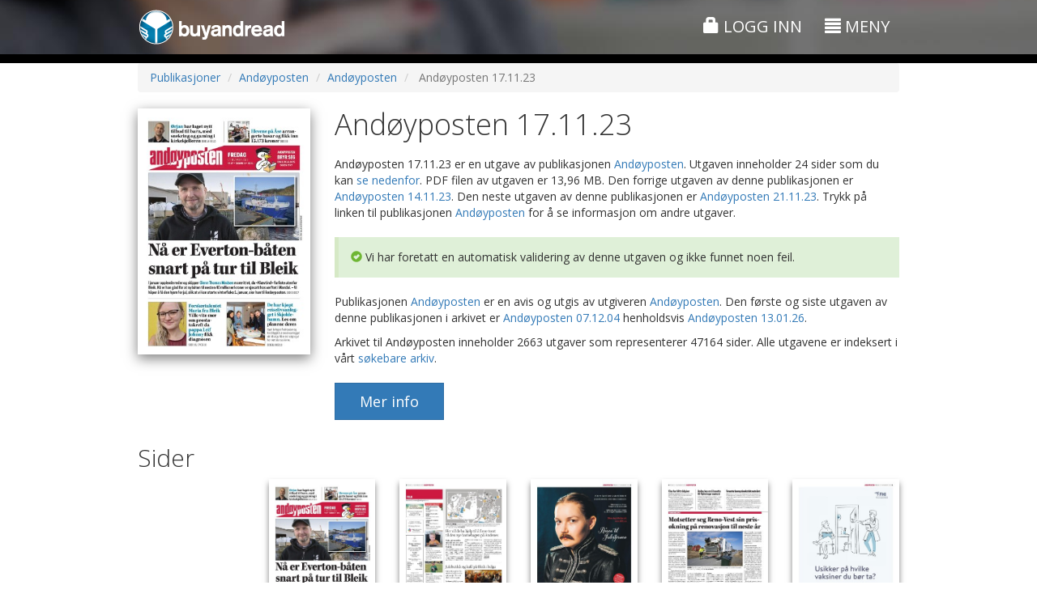

--- FILE ---
content_type: text/html;charset=UTF-8
request_url: https://www.buyandread.com/pub/Polaris%20Media-publisher_polarismedia/And%C3%B8yposten-andoyposten/And%C3%B8yposten-andoyposten/2023-11-17-20231117/And%C3%B8yposten%2017.11.23.htm
body_size: 9796
content:










<!doctype html>
<html lang="no" class="b3">
	<head>
		<meta http-equiv="Content-Type" content="text/html; charset=UTF-8" />
		
		
		
		
		<title>Andøyposten 17.11.23</title>
		
		
		<meta name="google-site-verification" content="D0ta1P4i4BUBuOz0mzu52lxYW_etvFEybHQ1mLxZ8uA" />
		
		<!-- Google Tag Manager -->
    <!--<script>(function(w,d,s,l,i){w[l]=w[l]||[];w[l].push({'gtm.start':
    new Date().getTime(),event:'gtm.js'});var f=d.getElementsByTagName(s)[0],
    j=d.createElement(s),dl=l!='dataLayer'?'&l='+l:'';j.async=true;j.src=
    'https://www.googletagmanager.com/gtm.js?id='+i+dl;f.parentNode.insertBefore(j,f);
    })(window,document,'script','dataLayer','GTM-TVRT8T8');</script>-->
    <!-- End Google Tag Manager -->
    
    <!-- Global site tag (gtag.js) - Google Ads: 1070358496 -->
    <script async src="https://www.googletagmanager.com/gtag/js?id=AW-1070358496"></script>
    <script>
      window.dataLayer = window.dataLayer || [];
      function gtag(){dataLayer.push(arguments);}
      gtag('js', new Date());
    
      gtag('config', 'AW-1070358496');
    </script>


		<!-- Facebook Pixel Code -->
		<script>
		!function(f,b,e,v,n,t,s)
		{if(f.fbq)return;n=f.fbq=function(){n.callMethod?
		n.callMethod.apply(n,arguments):n.queue.push(arguments)};
		if(!f._fbq)f._fbq=n;n.push=n;n.loaded=!0;n.version='2.0';
		n.queue=[];t=b.createElement(e);t.async=!0;
		t.src=v;s=b.getElementsByTagName(e)[0];
		s.parentNode.insertBefore(t,s)}(window,document,'script',
		'https://connect.facebook.net/en_US/fbevents.js');
		 fbq('init', '537348996875690'); 
		fbq('track', 'PageView');
		</script>
		<noscript>
		 <img height="1" width="1" 
		src="https://www.facebook.com/tr?id=537348996875690&ev=PageView
		&noscript=1"/>
		</noscript>
		<!-- End Facebook Pixel Code -->
		
		
			
			<meta name="description" content="BuyAndRead - Din digitale bladkiosk!"/>
		
			
			<meta name="author" content="BuyAndRead AS"/>
		
			
			<meta name="application-name" content="BuyAndRead"/>
		
			
			<meta name="generator" content="BuyAndRead"/>
		
			
			<meta property="og:image" content="https://www.buyandread.com/static/img/logo-2014-social-background.png"/>
		
			
			<meta property="og:url" content="https://www.buyandread.com/pub/Polaris%20Media-publisher_polarismedia/And%C3%B8yposten-andoyposten/And%C3%B8yposten-andoyposten/2023-11-17-20231117/And%C3%B8yposten%2017.11.23.htm?source=ogurl"/>
		
			
			<meta property="og:title" content="BuyAndRead - Din digitale bladkiosk!"/>
		
			
			<meta property="og:description" content="BuyAndRead - Din digitale bladkiosk!"/>
		
		
		<link rel="shortcut icon" href="https://www.buyandread.com/static/img/favicon.png" type="image/png" />

		
		
		<!-- mobile viewport optimisation -->
		<meta name="viewport" content="width=device-width, initial-scale=1.0, maximum-scale=1.0, user-scalable=no">
			
		<!-- stylesheets -->
<!-- 		<link href='//fonts.googleapis.com/css?family=Crimson+Text:400italic,600italic,700italic|Exo+2:300,300italic,400,400italic,500,500italic,700italic,700' rel='stylesheet' type='text/css'> -->

		<link href='//fonts.googleapis.com/css?family=Crimson+Text:600italic|Open+Sans:300italic,400italic,700italic,400,300,700|Open+Sans+Condensed:300,700,300italic' rel='stylesheet' type='text/css'>

		
		
		
		
		
		
		
		
			<link rel="stylesheet" href="https://www.buyandread.com/static/bootstrap/3.3.x/css/bootstrap.min.css?v=v10.6.6&cv=20210323">
			<link rel="stylesheet" href="https://www.buyandread.com/static/bootstrap/plugins/font-awesome/css/font-awesome.min.css?v=v10.6.6&cv=20210323">
		
		
		
		
		<link rel="stylesheet" type="text/css" href="https://www.buyandread.com/static/bootstrap/plugins/bootstrap_ms.css" />
		<link rel="stylesheet" type="text/css" href="https://www.buyandread.com/static/bootstrap/plugins/bootstrap-glyphicon-animate.css" />
		
		<!-- 
		<link rel="stylesheet" type="text/css" href="https://www.buyandread.com/static/bootstrap/plugins/modal/css/bootstrap-modal-bs3patch.bar.css?v=v10.6.6&cv=20210323" />
		<link rel="stylesheet" type="text/css" href="https://www.buyandread.com/static/bootstrap/plugins/modal/css/bootstrap-modal.bar.css?v=v10.6.6&cv=20210323" />
		 -->
		 
		<link rel="stylesheet" type="text/css" href="https://www.buyandread.com/static/css/bootstrap/plugins/typeahead/typeahead.js-bootstrap.css?v=v10.6.6&cv=20210323" />
		<link rel="stylesheet" type="text/css" href="https://www.buyandread.com/static/bootstrap/plugins/datepicker-1.3/datepicker3.css?v=v10.6.6&cv=20210323" />
		<link rel="stylesheet" type="text/css" href="https://www.buyandread.com/static/bootstrap/plugins/datetimepicker3/css/bootstrap-datetimepicker.min.css?v=v10.6.6&cv=20210323" />
		
		<link rel="stylesheet" type="text/css" href="https://www.buyandread.com/static/css/common.css?v=v10.6.6&cv=20210323" />
		<link rel="stylesheet" type="text/css" href="https://www.buyandread.com/static/css/bar/style.css?v=v10.6.6&cv=20210323" />
		<link rel="stylesheet" type="text/css" href="https://www.buyandread.com/static/css/bar/style.b3.css?v=v10.6.6&cv=20210323" />
        
		
		<link rel="stylesheet" type="text/css" href="https://www.buyandread.com/static/js/jquery/jquery-share/jquery.share.css?v=v10.6.6&cv=20210323" />
		
		
		
		<!-- javascripts -->
		<!-- jQuery from CDN with local fallback -->
		
		
			<script src="https://code.jquery.com/jquery-3.5.1.min.js"></script>
		
			<script type="text/javascript">
				if (typeof jQuery == 'undefined') document.write(unescape("%3Cscript src='https://www.buyandread.com/static/js/jquery/jquery-3.5.1.min.js' type='text/javascript'%3E%3C/script%3E"));
			</script>
			
			<script src="https://code.jquery.com/jquery-migrate-3.2.0.min.js"></script>
		
		
		
		
		
		<!-- Bootstrap Framework -->
		
		
		
			<script src="https://www.buyandread.com/static/bootstrap/3.3.x/js/bootstrap.min.js?v=v10.6.6&cv=20210323"></script>
		
		
		
		<script type="text/javascript">
			if (typeof (jQuery.fn.modal) === 'undefined') {
				document.write(unescape("%3Cscript src='https://www.buyandread.com/static/bootstrap/3.3.x/js/bootstrap.min.js?v=v10.6.6&cv=20210323' type='text/javascript'%3E%3C/script%3E"));
				document.write(unescape("%3Clink rel='stylesheet' type='text/css' href='https://www.buyandread.com/static/bootstrap/3.3.x/css/bootstrap.min.css?v=v10.6.6&cv=20210323' /%3E"));
				document.write(unescape("%3Clink rel='stylesheet' type='text/css' href='https://www.buyandread.com/static/bootstrap/plugins/font-awesome/css/font-awesome.min.css?v=v10.6.6&cv=20210323' /%3E"));

			}
		</script>
	
		<script type="text/javascript" src="https://www.buyandread.com/static/js/libs/moment-with-locales-2.22.2.min.js?v=v10.6.6&cv=20210323"></script>
		
		<script type="text/javascript" src="https://www.buyandread.com/static/css/bootstrap/plugins/typeahead/typeahead.min.js?v=v10.6.6&cv=20210323"></script>
		<script type="text/javascript" src="https://www.buyandread.com/static/bootstrap/plugins/datepicker-1.3/bootstrap-datepicker.min.js?v=v10.6.6&cv=20210323"></script>
		<script type="text/javascript" src="https://www.buyandread.com/static/bootstrap/plugins/datepicker-1.3/locales/bootstrap-datepicker.nb.js?v=v10.6.6&cv=20210323"></script>
		<script type="text/javascript" src="https://www.buyandread.com/static/bootstrap/plugins/datepicker-1.3/locales/bootstrap-datepicker.sv.js?v=v10.6.6&cv=20210323"></script>
		<script type="text/javascript" src="https://www.buyandread.com/static/bootstrap/plugins/datetimepicker3/js/bootstrap-datetimepicker.min.js?v=v10.6.6&cv=20210323"></script>
		<script type="text/javascript" src="https://www.buyandread.com/static/bootstrap/plugins/bootstrapx-clickover.js?v=v10.6.6&cv=20210323"></script>
		<script type="text/javascript" src="https://www.buyandread.com/static/bootstrap/plugins/bootstrap-input-clear.js?v=v10.6.6&cv=20210323"></script>
		
		<!-- NumberFormat: used to format numbers nicely -->
		<script type="text/javascript" src="https://www.buyandread.com/static/js/dist/numberFormat.min.js?v=v10.6.6&cv=20210323"></script>
		<script type="text/javascript" src="https://www.buyandread.com/static/js/jquery/jquery.safeEnter.js?v=v10.6.6&cv=20210323"></script>
		<script type="text/javascript" src="https://www.buyandread.com/static/js/reader/jquery.cookie.js?v=v10.6.6&cv=20210323"></script>
		<script type="text/javascript" src="https://www.buyandread.com/static/js/jquery/jquery-share/jquery.share.js?v=v10.6.6&cv=20210323"></script>
		
		
		 
		<script type="text/javascript" src="https://www.buyandread.com/static/js/dist/init.next.min.js?v=v10.6.6&cv=20210323"></script>
		
		
		<script type="text/javascript" src="https://www.buyandread.com/static/js/dist/api.min.js"></script>
		
		














<script type="text/javascript">
	(function($, window, doc) {
		
		var $b = $.buyandread;

		if ($b) {
			var gaTrackId = "UA-2048214-1";  // UA-2048214-14 : BuyAndRead Streams
			//var gaTrackIdStreams = "UA-2048214-14";
			var gaTrackIdWlu = false;
			
			
			
			var ga4id = "G-2JHVGE7S8P";  // gtag('config', 'G-2JHVGE7S8P');
      var ga4idWlu = false;
      
      
      
      
      
			var settings = {
				test: false,
				isAdmin: false,
				wl: false,
				wlu: {},
				isSubdomain: false,
				baseUrlSubdomain: "https://www.buyandread.com",
				gaTrackId: gaTrackId,
				//gaTrackIdStreams: gaTrackIdStreams,
				gaTrackIdWlu: gaTrackIdWlu,
				
				ga4id: ga4id,
        ga4idWlu: ga4idWlu,
        
				cartEnabled: true,
				lang: "no",
				
				
				
				
        userUniqueId: "04689e9c56c0ac46833fb97560677677",
	      isNewSession: true,
  
				
				
				browserType: {"isDesktop":true,"isMobile":false,"isPhone":false,"isTablet":false,"value":"desktop"},
				
				currencies: {
					
						"DKK": 1.5733000000000001,
						"EUR": 11.76,
						"GBP": 13.5805,
						"INR": 0.1118,
						"NOK": 1,
						"SEK": 1.0984,
						"THB": 0.3214,
						"USD": 10.083400000000001,
				},
				
				messages: {
					
						'common.close': 'Lukk',
						'common.info': 'Informasjon',
						'common.error': 'Feil',
						'common.cancel': 'Avbryt',
						'common.calendar': 'Kalender',
						'calendar.dateSelector': 'Datovelger',
						'web.main.js.jp.required': 'Det er feil i skjemaet. Feilene er merket. Feilene må korrigeres for å fortsette.',
						'web.main.js.jp.isNaN': 'Ett eller flere felt krever tall. Tallene mangler eller er skrevet inn feil.',
						'web.main.js.jp.notInt': 'Et eller flere felt har krever et heltall. Verdien som er skrevet inn er ikke et heltall.',
						'web.main.js.jp.dateLength': 'Datoen er skrevet feil. Formatet må være: ÅÅÅÅMMDD',
						'web.main.js.jp.minLength': 'Du har skrevet inn for få tegn i feltet.',
						'web.main.js.jp.maxLength': 'Du har skrevet inn for mange tegn i feltet.',
						'web.main.js.jp.notEmail': 'Ett eller flere felt innholder en ugyldig e-postadresse. Du må skrive inn en gyldig e-postadresse for å fortsette.',
						'web.main.js.jp.eula': 'Du må godkjenne brukeravtalen og personvernretningslinjene for å fortsette',
						'eula.header': 'Sluttbrukeravtale',
						'eula.read': 'Viktig! Les avtalen',
						'web.ajax.login': 'Logg inn eller register deg',
						'web.ajax.password': 'Endre passord',
						'web.ajax.checkout': 'Kasse',
						'true': 'Ja',
						'false': 'Nei',
						'logout.slDescription': 'Du har aktivert \"Autoinnlogging\". Dette medfører at du slipper å skrive inn brukernavnet og passordet hver gang du besøker www.buyandread.com for å logge inn. Dette resulterer også at du ikke ser \"Logg inn\"-siden hvis du for eksempel ønsker å logge deg inn som en annen bruker eller at noen andre skal registrere seg.<br/><br/>Du kan deaktivere \"Autoinnlogging\" ved å trykke på linken nedenfor. Du kan når som helst aktivere \"Autoinnlogging\" ved å krysse av for dette på \"Logg inn\"-siden neste gang du logger inn.',
						'logout.slDelete': 'Deaktiver \"Autoinnlogging\"',
						'weekday.1': 'Søndag',
						'weekday.2': 'Mandag',
						'weekday.3': 'Tirsdag',
						'weekday.4': 'Onsdag',
						'weekday.5': 'Torsdag',
						'weekday.6': 'Fredag',
						'weekday.7': 'Lørdag',
						'common.page': 'side',
						'common.previous': 'Forrige',
						'common.next': 'Neste',
						'common.Page': 'Side',
						'nav.page-size': 'Resultater per side',
						'eula.eula': '<ol type=\"a\"><li>Forkortelser benyttet i avtaleteksten:<br/>Sluttbruker = SB<br/>BuyAndRead AS = BAR<br/>www.buyandread.com = wwwBAR</li><li>SB plikter å lese denne avtalen i sin helhet. </li><li>SB inngår denne avtalen ved registrering eller ved å trykke på \"Godta\" - knappen når SB innlogget. </li><li>BAR forventer at den som har tilgang til SB sin bruker hos wwwBAR også har myndighet til å godta avtalen. </li><li>Når SB benytter seg av wwwBAR er SB bundet av denne avtalen samt eventuelle nye versjoner av avtalen. </li><li>Hvis innholdet i denne avtalen endres av BuyAndRead så får SB en melding i sin meldingsboks. Meldingen kan leses når SB er logget inn på wwwBAR.</li><li>BuyAndRead AS kan endre innholdet i avtalen på et hvilket som helst tidspunkt. </li><li>SB har ikke lov til å gjøre en kjøpt publikasjon fra wwwBAR tilgjengelig for andre på en slik måte at det er mulighet for at flere personer samtidig kan lese publikasjonen. En slik handlig bryter med \"Lov om opphavsrett\". </li><li>Innhold i alle publikasjoner er beskyttet i følge \"Lov om opphavsrett\". SB må derfor forsikre seg om at \"Lov om opphavsrett\" ikke brytes hvis publisert materiale ønskes benyttet. BAR oppfordrer SB til å ta kontakt med utgiver før utnyttelse av materialet finner sted for å forsikre seg om lovligheten. </li><li>Det garanteres ikke et bestemt utgivelsestidspunkt på publikasjoner som er gjort tilgjengelig gjennom wwwBAR. </li><li>Utgaven kan være forsinket i forhold til sitt vanlige utgivelsestidspunkt. En slik forsinkelse gir ikke rett til en forlengelse av et eventuelt abonnement eller annen refusjon. </li><li>Hvis SB kjøper samme produkt flere ganger, er dette ikke grunn nok for kreditering av beløpet. </li><li>Kjøper SB et produkt og ombestemmer seg, kan SB ikke forvente å bli kreditert for hele eller deler av beløpet. Et kjøp hos wwwBAR er endelig. </li><li>Kjøper SB et produkt og laster det ned, mister SB muligheten for kreditering av hele eller deler av beløpet. Dette gjelder selv om nedlasting bare påbegynnes.</li><li>SB kan ikke konvertere et elektronisk abonnement kjøpt hos wwwBAR til et abonnement på papirutgaven hos den enkelte avis (leverandør). </li><li>Hvis wwwBAR av en eller annen grunn gjør en feil belastning, har brukeren rett på kreditering av hele beløpet. </li><li>Oppdager SB at det mangler sider i utgaven som er kjøpt, kan dette rapporteres til wwwBAR ved å bruke knappen \"Kontakt oss\" på wwwBAR. BAR vil da sammen med leverandøren gjør det som er mulig for å komplettere utgaven så raskt som mulig. </li><li>Manglende sider i en kjøpt utgave, gir ikke automatisk grunnlag for kreditering. SB kan, ved å gå til kjøpssiden på produktet og trykke på knappen \"Kjøp/vis enkeltsider\", se alle enkeltsider i utgaven. Dette kan gjøres før SB kjøper utgaven.</li><li>BAR overleverer på ingen måte informasjon til en tredje part om sine registrerte sluttbrukere, uten SB sitt samtykke.</li><li>BAR lagrer ingen sensitiv betalingsinformasjon når det gjelder VISA/MasterCard.</li><li>Nedlastingsproblemer som ikke direkte er relatert til wwwBAR er ikke BAR sitt ansvar. Slike problemer kan være forårsaket av telenettet, brannmurer, feil installert eller en gammel versjon av Adobe Reader/Adobe Acrobat, etc. Vi oppfordrer SB til alltid å ha siste versjon av Adobe Reader installert på den PC-en man benytter for å lese publikasjoner lastet ned fra wwwBAR. </li><li>Nedlastingsproblemer er ikke grunn til å få refundert et kjøp.</li></ol><p>Versjon: 1.4-no<br/>Dato: 22.05.2015</p>',
					'':''
				}
			}
			
			
				
			
			
			
			$.extend(settings, $b.data.init);
			
			$b.initialize(settings);
			window.$b = $b;
		} else {
			if (window.console) {
				console.log("$b is undefined");
			}
		}

	
	})( jQuery, window, document );
</script>




























		





		
		
		
		
			
		
		
		
		
		
		<!-- HTML5 shim and Respond.js for IE8 support of HTML5 elements and media queries -->
		<!--[if lt IE 9]>
			<script src="https://oss.maxcdn.com/libs/html5shiv/3.7.2/html5shiv.js"></script>
			<script src="https://oss.maxcdn.com/libs/respond.js/1.4.2/respond.min.js"></script>
		<![endif]-->
		
		
		
		<script type="text/javascript">
			$(function() {

			});

		</script>
		
		
		<style type="text/css">
			#container-header , #container-header-top.affix {
				background: #999 url('https://www.buyandread.com/static/img/next/bg7.jpg') repeat center center;
			}

			.flexClass{
				display: flex;
			}

			.subcriptionConatiner {
				position: sticky;
				top: 0;
				left: -3px;
				width: 25%;
			}

			.subcriptionConatiner ul {
				border: groove;
				padding: 10px 10px 10px 27px;
			}

			@media screen and (max-width: 850px) {
				.flexClass {
					display: contents;
				}

				.subcriptionConatiner {
					position: relative;
					top: 0;
					left: 0;
					width: 100%;
				}
			}
			
		</style>
		
		

		<style type="text/css">
			.pfc-supplements .row .col-custom-100 { margin-bottom: 20px; }
			#container-pages .row .col-sm-2 { margin-bottom: 30px; }
			.btn-pub-more-info { padding: 10px 30px; }
		</style>
		<script type="text/javascript">
			$(function() {
				$("#container-pages .row > .col-sm-2:nth-child(6n+1)").css({ "clear": "both" });
			});
		</script>
	</head>


	<body class="">
		<!-- Google Tag Manager (noscript) -->
		<noscript><iframe src="https://www.googletagmanager.com/ns.html?id=GTM-K8PM7FQ"
		height="0" width="0" style="display:none;visibility:hidden"></iframe></noscript>
		<!-- End Google Tag Manager (noscript) -->

		




<div id="container-header" class="hidden-print">

	
	<div id="container-header-top" class="">
		<div class="pt10" style=""></div>
		<div class="container">
			<div class="row">
				<div class="col-xs-2 col-sm-6">
					<div class="hidden-xs">
						<a href="https://www.buyandread.com/next/index.htm"><img class="img-responsive" src="https://www.buyandread.com/static/img/logo-2014.png" alt="BuyAndRead logo" /></a>
					</div>
					<div class="visible-xs">
						<a href="https://www.buyandread.com/next/index.htm"><img class="img-responsive" style="width:30px;" src="https://www.buyandread.com/static/img/icon-2014-47px.png" alt="BuyAndRead logo" /></a>
					</div>
				</div>
				<!-- 
				col-xs-3 col-sm-4 col-md-4 
				
				<div class="col-xs-6 col-sm-3 col-md-4 text-center header-top-center hidden-xs-off">
					<div class="mt10 hidden-xs"></div>
					<div class="mt5 visible-xs"></div>
					
					
					col-xs-3 col-sm-5 col-md-4
				</div>-->
				<div class="col-xs-10 col-sm-6 text-right header-top-right">
					<div class="mt5 hidden-xs"></div>
					
					
					
						
						
							<a href="https://www.buyandread.com/next/ajax/login.htm" class="btn showModalLink" data-modal-id="login" style="">
								<span class="glyphicon glyphicon-lock"></span> 
								Logg inn
							</a>
						
						
						
					
					
					<div id="menu-main-button">
					
						
					
						
							<div class="hidden-xs">
								<a href="#" class="btn btn-menu-main returnFalseLink" data-toggle="collapse" data-target="#container-menu">
									<span class="glyphicon glyphicon-align-justify"></span> <span class="hidden-xs">Meny</span>
								</a>
							</div>
							<div class="visible-xs">
								<!-- <a href="#" class="popoverLink" data-toggle="popover" data-trigger="hover" data-placement="bottom" data-container="#container-checkboxes" data-content="Søker i hele arkivet etter uttrykket. Ta bort krysset for å velge perioden det skal søkes i."><i class="glyphicon glyphicon-question-sign"></i></a> -->
								
								<a href="#" id="btn-menu-main-popover" class="btn btn-menu-main" data-toggle="popover">
									<span class="glyphicon glyphicon-align-justify"></span> 
								</a>
								
								
								
							</div>
							
						
					</div>
					
					
				</div>
			</div>
			
			
			
			<div id="container-menu" class="collapse ">
				<div class="hidden-xs">
					<div class="mt20"></div>
					<hr class="mtb0 op30" style="" />
					<div class="mt10"></div>
				</div>
				<div class="row ">
					<div class="col-sm-4">
						
						
						<ul class="nav nav-pills nav-stacked">
							<li class="">
								<a href="https://www.buyandread.com/next/index.htm">
									
									
									Forsiden
								</a>
							</li>
							
							
							
							<li class=""><a href="https://www.buyandread.com/next/search.htm">Søk</a></li>
							<li class=""><a href="https://www.buyandread.com/next/archive.htm">Arkiv</a></li>
							<li class=""><a class="showModalLink" href="https://www.buyandread.com/next/ajax/contact.htm" data-modal-id="contact" data-size="sm">Kontakt oss</a></li>
							<li class=""><a href="https://www.buyandread.com/next/about.htm" >Om BuyAndRead</a></li>
							
						</ul>
					
						
					</div>
					<div class="col-sm-4">
						
						
						
						
							
						
						
						
					</div>
					<div class="col-sm-4">
					
					
					
						<h3 class="mt5">Språk</h3>
						<ul id="nav-language" class="nav nav-pills nav-stacked">
							
							
                            
                            

							
							
						
							
								
								
								<li class=""><a href="https://www.buyandread.com/pub/Polaris%20Media-publisher_polarismedia/And%C3%B8yposten-andoyposten/And%C3%B8yposten-andoyposten/2023-11-17-20231117/And%C3%B8yposten%2017.11.23.htm?lang=en" class=""><img src="https://www.buyandread.com/static/img/flags/gb.png" /> Engelsk</a></li>
							
								
								
								<li class="active"><a href="#" class="returnFalseLink"><img src="https://www.buyandread.com/static/img/flags/no.png" /> Norsk</a></li>
							
								
								
								<li class=""><a href="https://www.buyandread.com/pub/Polaris%20Media-publisher_polarismedia/And%C3%B8yposten-andoyposten/And%C3%B8yposten-andoyposten/2023-11-17-20231117/And%C3%B8yposten%2017.11.23.htm?lang=sv" class=""><img src="https://www.buyandread.com/static/img/flags/se.png" /> Svensk</a></li>
							
              
						</ul>

						
						
						<!-- 
						<h3 class="">Meldingsboks <span class="label label-default">0</span></h3>
						
						
						
						
						
						
						
						-->
				
					</div>
				</div>
			</div>
		</div>
		<div class="pt10 hidden-xs" style=""></div>
	</div>
	
	

	
	
	 

</div>





		
		
		<div id="container-main">
			
			<div id="container-main-content">
				<div id="container-page-header" class=" hidden-xs">
					<div id="" class="container">
						<div class="row mtb5">
							<div class="col-sm-4 text-left">
								
							</div>
							<div class="col-sm-4 row-center text-center">
								
							</div>
							<div class="col-sm-4 text-right">
								
							</div>
						</div>
					</div>
				</div>
				
				
				<div id="container-content-top" class="container">
					








<noscript>
	<div class="alert alert-danger m5 xxlarge" >
		Du må ha JavaScript aktivert i nettleseren for å bruke denne nettsiden
	</div>
</noscript>
















				</div>
				
				
				<div id="container-page-content" class="container-off">
					
					
					
					
						<div id="container-page-content-alerts" class="container">

							
							
							
							
						</div>

						<div id="container-page-content-body" class="container">
							<div>
			<ol class="breadcrumb">
				<li><a href="/pub/">Publikasjoner</a></li>
				
				<li><a href="/pub/Polaris%20Media-publisher_polarismedia/And%C3%B8yposten-andoyposten/And%C3%B8yposten.htm">Andøyposten</a></li>
				<li><a href="/pub/Polaris%20Media-publisher_polarismedia/And%C3%B8yposten-andoyposten/And%C3%B8yposten-andoyposten/And%C3%B8yposten.htm">Andøyposten</a></li>
				<li class="active"> Andøyposten 17.11.23 </li>
			</ol>
		</div>

		<div class="row mt20">
			
			<div class="col-sm-3 text-left col-left">
				<img id="" class="img-responsive shadow pfc-thumbnail" src="https://www.buyandread.com/static/thumbnail/andoyposten/2023/11/17/andoyposten-20231117_000_00_00_001.jpg" alt="" />
			</div>
			<div class="col-sm-9 text-left col-center">
				<h1 class="mt0"> Andøyposten 17.11.23 </h1>
				
				<p class="lead">
				
					
					
					<p>
						 Andøyposten 17.11.23  er en utgave av publikasjonen <a href="/pub/Polaris%20Media-publisher_polarismedia/And%C3%B8yposten-andoyposten/And%C3%B8yposten-andoyposten/And%C3%B8yposten.htm">Andøyposten</a>. Utgaven inneholder 24 sider som du kan <a href="#pagesHeader">se nedenfor</a>. 
						
						
						
						
						
							PDF filen av utgaven er 13,96 MB.
						
						
							Den forrige utgaven av denne publikasjonen er <a href="/pub/Polaris%20Media-publisher_polarismedia/And%C3%B8yposten-andoyposten/And%C3%B8yposten-andoyposten/2023-11-14-20231114/And%C3%B8yposten%2014.11.23.htm">Andøyposten 14.11.23</a>.
						
						
							Den neste utgaven av denne publikasjonen er <a href="/pub/Polaris%20Media-publisher_polarismedia/And%C3%B8yposten-andoyposten/And%C3%B8yposten-andoyposten/2023-11-21-20231121/And%C3%B8yposten%2021.11.23.htm">Andøyposten 21.11.23</a>.
						
						
						Trykk på linken til publikasjonen <a href="/pub/Polaris%20Media-publisher_polarismedia/And%C3%B8yposten-andoyposten/And%C3%B8yposten-andoyposten/And%C3%B8yposten.htm">Andøyposten</a> for å se informasjon om andre utgaver.
						
						
							
							
							
								<div class="pub-edition-vr-success mt20 bs-callout bs-callout-success">
									<span class="glyphicon glyphicon-ok-sign"></span>
									Vi har foretatt en automatisk validering av denne utgaven og ikke funnet noen feil.
								</div>
							
							
							
						
						
					</p>
					
					
					<p>
						Publikasjonen <a href="/pub/Polaris%20Media-publisher_polarismedia/And%C3%B8yposten-andoyposten/And%C3%B8yposten-andoyposten/And%C3%B8yposten.htm">Andøyposten</a> er en avis og utgis av utgiveren <a href="/pub/Polaris%20Media-publisher_polarismedia/And%C3%B8yposten-andoyposten/And%C3%B8yposten.htm">Andøyposten</a>.
						
						
						Den første og siste utgaven av denne publikasjonen i arkivet er <a href="/pub/Polaris%20Media-publisher_polarismedia/And%C3%B8yposten-andoyposten/And%C3%B8yposten-andoyposten/2004-12-07-20041207/And%C3%B8yposten%2007.12.04.htm">Andøyposten 07.12.04</a> henholdsvis <a href="/pub/Polaris%20Media-publisher_polarismedia/And%C3%B8yposten-andoyposten/And%C3%B8yposten-andoyposten/2026-01-13-20260113/And%C3%B8yposten%2013.01.26.htm">Andøyposten 13.01.26</a>.
						
					</p>
					<p>
						Arkivet til Andøyposten inneholder 2663 utgaver som representerer 47164 sider.
						
							Alle utgavene er indeksert i vårt <a href="https://www.buyandread.com/next/search.htm?search.provider=14330">søkebare arkiv</a>.
						
						
						
					</p>
					
					<div class="mt20">
						<a href="https://www.buyandread.com/next/archive.htm?date=20231117&pub=12" class="btn btn-primary btn-lg btn-pub-more-info">Mer info</a>
					</div>
					
				
					<!-- 
						TODO:
						Bodø: adressen til avisen
						Nordland: Fylke
						produktinfo.
						ta bort forlag foreløpig
					
						Utgave:
						Avisa Nordland Boligavisa 25.07.2014 <utgave> er en utgave av publikasjonen Avisa Nordland Boligavisa <pub link>. 
						Utgaven inneholder 16 sider som du se nedenfor <link til sider>. 
						
						<opt> Utgaven er et bilag til Avisa Nordland 25.07.2014 <edition link>
						<opt> Utgaven har 2 bilag som du kan se nedenfor <link til bilag>
						
						<opt> PDF filen av utgaven er 16,34 MB stor. 
						<opt> Den forrige utgaven av denne publikasjonen er 18.07.2014 <edition link>
						<opt> Den neste utgaven av denne publikasjonen er 01.08.2014 <edition link>
						
						Trykk på linken til publikasjonen Avisa Nordland <link> for å se informasjon om andre utgaver.
						
						/pub/pub.jsp:
						Publikasjonen Avisa Nordland Boligavisa <pub link> er [en avis | ett magasin ] og utgis av utgiveren Avisa Nordland <provider link>
						Den første og siste utgaven av denne publikasjonen i arkivet er henholdsvis 01.10.2004 <edition link> og 01.08.2014
						BuyAndRead har 756 utgaver bestående av totalt 24192 sider av utgiveren Avisa Nordland sine publikasjoner.
						<opt> Alle disse utgavene og sidene er indeksert i vårt søkebare arkiv <search link>
						
						<opt> Avisa Nordland Boligavisa <pub link> er et bilag til hoveddelen Avisa Nordland <pub link>.
						<opt> Utgiveren Avisa Nordland <provider link> inngår i forlaget Apressen <forlag link>.
					
					
						index:
						BuyAndRead tilbyr 516 publikasjoner fordelt på 5 land og til sammen 20 forlag.
						
						Publisher:
						Forlaget Apressen hos BuyAndRead består av 13 utgivere, disse ser du nedenfor.
						Trykk på en utgiver for mer informasjon.
						
						Provider:
						Utgiveren Avisa Nordland hos BuyAndRead er utgiver for 1 publikasjon(er), disse ser du nedenfor.
						<opt> Avisa Nordland> inngår i forlaget Apressen <forlag link>.
						BuyAndRead har 1756 utgaver bestående av totalt 64192 sider av Avisa Nordland sine publikasjoner
						<opt> Alle disse utgavene og sidene er indeksert i vårt søkebare arkiv <search link>
						
						Pub:
						/pub/pub.jsp
						
						Bruk kalenderen eller trykk på en utgave for å se mer informsjon.
						I tilegg til enkeltutgaver og sider tilbyr Avisa Nordland følgnede produkter:
						
						
						
						
						
						
						
						Side:
						Avisa Nordland Boligavisa 25.07.2014 side 3 <side> er en side i utgaven Avisa Nordland Boligavisa 25.07.2014 <edition link>.
						<opt> PDF filen av siden er 980 kB stor. 
						<opt> Den forrige siden i denne utgaven er side 4 <page link>
						<opt> Den neste siden i denne utgaven er side 2 <page link>
						
						/pub/pub.jsp
						
					 -->
					
				</p>
				
				
				
				
				
				
				
				

			</div>
		
			
		</div>
		
		
		
		<div id="container-pages-outer" class="hidden-off">
			
			<h2 id="pagesHeader" class="pagesHeader">Sider</h2>
				
			<div id="container-pages" class="">
			
				<div class="row pb20">
					<div class="col-sm-2"></div>
					
					
						
						<div class="col-sm-2">
							<a href="/pub/Polaris%20Media-publisher_polarismedia/And%C3%B8yposten-andoyposten/And%C3%B8yposten-andoyposten/2023-11-17-20231117/Side%201-1/And%C3%B8yposten%2017.11.23%20side%201.htm" class="">
								<img src="https://www.buyandread.com/static/thumbnail/andoyposten/2023/11/17/andoyposten-20231117_000_00_00_001.jpg" class="img-responsive shadow-sm" alt="andoyposten-20231117_000_00_00_001.pdf" title="andoyposten-20231117_000_00_00_001.pdf" />
							</a>
							<div class="text-center small mt5">Side 1</div>
						</div>
						
					
						
						<div class="col-sm-2">
							<a href="/pub/Polaris%20Media-publisher_polarismedia/And%C3%B8yposten-andoyposten/And%C3%B8yposten-andoyposten/2023-11-17-20231117/Side%202-2/And%C3%B8yposten%2017.11.23%20side%202.htm" class="">
								<img src="https://www.buyandread.com/static/thumbnail/andoyposten/2023/11/17/andoyposten-20231117_000_00_00_002.jpg" class="img-responsive shadow-sm" alt="andoyposten-20231117_000_00_00_002.pdf" title="andoyposten-20231117_000_00_00_002.pdf" />
							</a>
							<div class="text-center small mt5">Side 2</div>
						</div>
						
					
						
						<div class="col-sm-2">
							<a href="/pub/Polaris%20Media-publisher_polarismedia/And%C3%B8yposten-andoyposten/And%C3%B8yposten-andoyposten/2023-11-17-20231117/Side%203-3/And%C3%B8yposten%2017.11.23%20side%203.htm" class="">
								<img src="https://www.buyandread.com/static/thumbnail/andoyposten/2023/11/17/andoyposten-20231117_000_00_00_003.jpg" class="img-responsive shadow-sm" alt="andoyposten-20231117_000_00_00_003.pdf" title="andoyposten-20231117_000_00_00_003.pdf" />
							</a>
							<div class="text-center small mt5">Side 3</div>
						</div>
						
					
						
						<div class="col-sm-2">
							<a href="/pub/Polaris%20Media-publisher_polarismedia/And%C3%B8yposten-andoyposten/And%C3%B8yposten-andoyposten/2023-11-17-20231117/Side%204-4/And%C3%B8yposten%2017.11.23%20side%204.htm" class="">
								<img src="https://www.buyandread.com/static/thumbnail/andoyposten/2023/11/17/andoyposten-20231117_000_00_00_004.jpg" class="img-responsive shadow-sm" alt="andoyposten-20231117_000_00_00_004.pdf" title="andoyposten-20231117_000_00_00_004.pdf" />
							</a>
							<div class="text-center small mt5">Side 4</div>
						</div>
						
					
						
						<div class="col-sm-2">
							<a href="/pub/Polaris%20Media-publisher_polarismedia/And%C3%B8yposten-andoyposten/And%C3%B8yposten-andoyposten/2023-11-17-20231117/Side%205-5/And%C3%B8yposten%2017.11.23%20side%205.htm" class="">
								<img src="https://www.buyandread.com/static/thumbnail/andoyposten/2023/11/17/andoyposten-20231117_000_00_00_005.jpg" class="img-responsive shadow-sm" alt="andoyposten-20231117_000_00_00_005.pdf" title="andoyposten-20231117_000_00_00_005.pdf" />
							</a>
							<div class="text-center small mt5">Side 5</div>
						</div>
						
					
						
						<div class="col-sm-2">
							<a href="/pub/Polaris%20Media-publisher_polarismedia/And%C3%B8yposten-andoyposten/And%C3%B8yposten-andoyposten/2023-11-17-20231117/Side%206-6/And%C3%B8yposten%2017.11.23%20side%206.htm" class="">
								<img src="https://www.buyandread.com/static/thumbnail/andoyposten/2023/11/17/andoyposten-20231117_000_00_00_006.jpg" class="img-responsive shadow-sm" alt="andoyposten-20231117_000_00_00_006.pdf" title="andoyposten-20231117_000_00_00_006.pdf" />
							</a>
							<div class="text-center small mt5">Side 6</div>
						</div>
						
					
						
						<div class="col-sm-2">
							<a href="/pub/Polaris%20Media-publisher_polarismedia/And%C3%B8yposten-andoyposten/And%C3%B8yposten-andoyposten/2023-11-17-20231117/Side%207-7/And%C3%B8yposten%2017.11.23%20side%207.htm" class="">
								<img src="https://www.buyandread.com/static/thumbnail/andoyposten/2023/11/17/andoyposten-20231117_000_00_00_007.jpg" class="img-responsive shadow-sm" alt="andoyposten-20231117_000_00_00_007.pdf" title="andoyposten-20231117_000_00_00_007.pdf" />
							</a>
							<div class="text-center small mt5">Side 7</div>
						</div>
						
					
						
						<div class="col-sm-2">
							<a href="/pub/Polaris%20Media-publisher_polarismedia/And%C3%B8yposten-andoyposten/And%C3%B8yposten-andoyposten/2023-11-17-20231117/Side%208-8/And%C3%B8yposten%2017.11.23%20side%208.htm" class="">
								<img src="https://www.buyandread.com/static/thumbnail/andoyposten/2023/11/17/andoyposten-20231117_000_00_00_008.jpg" class="img-responsive shadow-sm" alt="andoyposten-20231117_000_00_00_008.pdf" title="andoyposten-20231117_000_00_00_008.pdf" />
							</a>
							<div class="text-center small mt5">Side 8</div>
						</div>
						
					
						
						<div class="col-sm-2">
							<a href="/pub/Polaris%20Media-publisher_polarismedia/And%C3%B8yposten-andoyposten/And%C3%B8yposten-andoyposten/2023-11-17-20231117/Side%209-9/And%C3%B8yposten%2017.11.23%20side%209.htm" class="">
								<img src="https://www.buyandread.com/static/thumbnail/andoyposten/2023/11/17/andoyposten-20231117_000_00_00_009.jpg" class="img-responsive shadow-sm" alt="andoyposten-20231117_000_00_00_009.pdf" title="andoyposten-20231117_000_00_00_009.pdf" />
							</a>
							<div class="text-center small mt5">Side 9</div>
						</div>
						
					
						
						<div class="col-sm-2">
							<a href="/pub/Polaris%20Media-publisher_polarismedia/And%C3%B8yposten-andoyposten/And%C3%B8yposten-andoyposten/2023-11-17-20231117/Side%2010-10/And%C3%B8yposten%2017.11.23%20side%2010.htm" class="">
								<img src="https://www.buyandread.com/static/thumbnail/andoyposten/2023/11/17/andoyposten-20231117_000_00_00_010.jpg" class="img-responsive shadow-sm" alt="andoyposten-20231117_000_00_00_010.pdf" title="andoyposten-20231117_000_00_00_010.pdf" />
							</a>
							<div class="text-center small mt5">Side 10</div>
						</div>
						
					
						
						<div class="col-sm-2">
							<a href="/pub/Polaris%20Media-publisher_polarismedia/And%C3%B8yposten-andoyposten/And%C3%B8yposten-andoyposten/2023-11-17-20231117/Side%2011-11/And%C3%B8yposten%2017.11.23%20side%2011.htm" class="">
								<img src="https://www.buyandread.com/static/thumbnail/andoyposten/2023/11/17/andoyposten-20231117_000_00_00_011.jpg" class="img-responsive shadow-sm" alt="andoyposten-20231117_000_00_00_011.pdf" title="andoyposten-20231117_000_00_00_011.pdf" />
							</a>
							<div class="text-center small mt5">Side 11</div>
						</div>
						
					
						
						<div class="col-sm-2">
							<a href="/pub/Polaris%20Media-publisher_polarismedia/And%C3%B8yposten-andoyposten/And%C3%B8yposten-andoyposten/2023-11-17-20231117/Side%2012-12/And%C3%B8yposten%2017.11.23%20side%2012.htm" class="">
								<img src="https://www.buyandread.com/static/thumbnail/andoyposten/2023/11/17/andoyposten-20231117_000_00_00_012.jpg" class="img-responsive shadow-sm" alt="andoyposten-20231117_000_00_00_012.pdf" title="andoyposten-20231117_000_00_00_012.pdf" />
							</a>
							<div class="text-center small mt5">Side 12</div>
						</div>
						
					
						
						<div class="col-sm-2">
							<a href="/pub/Polaris%20Media-publisher_polarismedia/And%C3%B8yposten-andoyposten/And%C3%B8yposten-andoyposten/2023-11-17-20231117/Side%2013-13/And%C3%B8yposten%2017.11.23%20side%2013.htm" class="">
								<img src="https://www.buyandread.com/static/thumbnail/andoyposten/2023/11/17/andoyposten-20231117_000_00_00_013.jpg" class="img-responsive shadow-sm" alt="andoyposten-20231117_000_00_00_013.pdf" title="andoyposten-20231117_000_00_00_013.pdf" />
							</a>
							<div class="text-center small mt5">Side 13</div>
						</div>
						
					
						
						<div class="col-sm-2">
							<a href="/pub/Polaris%20Media-publisher_polarismedia/And%C3%B8yposten-andoyposten/And%C3%B8yposten-andoyposten/2023-11-17-20231117/Side%2014-14/And%C3%B8yposten%2017.11.23%20side%2014.htm" class="">
								<img src="https://www.buyandread.com/static/thumbnail/andoyposten/2023/11/17/andoyposten-20231117_000_00_00_014.jpg" class="img-responsive shadow-sm" alt="andoyposten-20231117_000_00_00_014.pdf" title="andoyposten-20231117_000_00_00_014.pdf" />
							</a>
							<div class="text-center small mt5">Side 14</div>
						</div>
						
					
						
						<div class="col-sm-2">
							<a href="/pub/Polaris%20Media-publisher_polarismedia/And%C3%B8yposten-andoyposten/And%C3%B8yposten-andoyposten/2023-11-17-20231117/Side%2015-15/And%C3%B8yposten%2017.11.23%20side%2015.htm" class="">
								<img src="https://www.buyandread.com/static/thumbnail/andoyposten/2023/11/17/andoyposten-20231117_000_00_00_015.jpg" class="img-responsive shadow-sm" alt="andoyposten-20231117_000_00_00_015.pdf" title="andoyposten-20231117_000_00_00_015.pdf" />
							</a>
							<div class="text-center small mt5">Side 15</div>
						</div>
						
					
						
						<div class="col-sm-2">
							<a href="/pub/Polaris%20Media-publisher_polarismedia/And%C3%B8yposten-andoyposten/And%C3%B8yposten-andoyposten/2023-11-17-20231117/Side%2016-16/And%C3%B8yposten%2017.11.23%20side%2016.htm" class="">
								<img src="https://www.buyandread.com/static/thumbnail/andoyposten/2023/11/17/andoyposten-20231117_000_00_00_016.jpg" class="img-responsive shadow-sm" alt="andoyposten-20231117_000_00_00_016.pdf" title="andoyposten-20231117_000_00_00_016.pdf" />
							</a>
							<div class="text-center small mt5">Side 16</div>
						</div>
						
					
						
						<div class="col-sm-2">
							<a href="/pub/Polaris%20Media-publisher_polarismedia/And%C3%B8yposten-andoyposten/And%C3%B8yposten-andoyposten/2023-11-17-20231117/Side%2017-17/And%C3%B8yposten%2017.11.23%20side%2017.htm" class="">
								<img src="https://www.buyandread.com/static/thumbnail/andoyposten/2023/11/17/andoyposten-20231117_000_00_00_017.jpg" class="img-responsive shadow-sm" alt="andoyposten-20231117_000_00_00_017.pdf" title="andoyposten-20231117_000_00_00_017.pdf" />
							</a>
							<div class="text-center small mt5">Side 17</div>
						</div>
						
					
						
						<div class="col-sm-2">
							<a href="/pub/Polaris%20Media-publisher_polarismedia/And%C3%B8yposten-andoyposten/And%C3%B8yposten-andoyposten/2023-11-17-20231117/Side%2018-18/And%C3%B8yposten%2017.11.23%20side%2018.htm" class="">
								<img src="https://www.buyandread.com/static/thumbnail/andoyposten/2023/11/17/andoyposten-20231117_000_00_00_018.jpg" class="img-responsive shadow-sm" alt="andoyposten-20231117_000_00_00_018.pdf" title="andoyposten-20231117_000_00_00_018.pdf" />
							</a>
							<div class="text-center small mt5">Side 18</div>
						</div>
						
					
						
						<div class="col-sm-2">
							<a href="/pub/Polaris%20Media-publisher_polarismedia/And%C3%B8yposten-andoyposten/And%C3%B8yposten-andoyposten/2023-11-17-20231117/Side%2019-19/And%C3%B8yposten%2017.11.23%20side%2019.htm" class="">
								<img src="https://www.buyandread.com/static/thumbnail/andoyposten/2023/11/17/andoyposten-20231117_000_00_00_019.jpg" class="img-responsive shadow-sm" alt="andoyposten-20231117_000_00_00_019.pdf" title="andoyposten-20231117_000_00_00_019.pdf" />
							</a>
							<div class="text-center small mt5">Side 19</div>
						</div>
						
					
						
						<div class="col-sm-2">
							<a href="/pub/Polaris%20Media-publisher_polarismedia/And%C3%B8yposten-andoyposten/And%C3%B8yposten-andoyposten/2023-11-17-20231117/Side%2020-20/And%C3%B8yposten%2017.11.23%20side%2020.htm" class="">
								<img src="https://www.buyandread.com/static/thumbnail/andoyposten/2023/11/17/andoyposten-20231117_000_00_00_020.jpg" class="img-responsive shadow-sm" alt="andoyposten-20231117_000_00_00_020.pdf" title="andoyposten-20231117_000_00_00_020.pdf" />
							</a>
							<div class="text-center small mt5">Side 20</div>
						</div>
						
					
						
						<div class="col-sm-2">
							<a href="/pub/Polaris%20Media-publisher_polarismedia/And%C3%B8yposten-andoyposten/And%C3%B8yposten-andoyposten/2023-11-17-20231117/Side%2021-21/And%C3%B8yposten%2017.11.23%20side%2021.htm" class="">
								<img src="https://www.buyandread.com/static/thumbnail/andoyposten/2023/11/17/andoyposten-20231117_000_00_00_021.jpg" class="img-responsive shadow-sm" alt="andoyposten-20231117_000_00_00_021.pdf" title="andoyposten-20231117_000_00_00_021.pdf" />
							</a>
							<div class="text-center small mt5">Side 21</div>
						</div>
						
					
						
						<div class="col-sm-2">
							<a href="/pub/Polaris%20Media-publisher_polarismedia/And%C3%B8yposten-andoyposten/And%C3%B8yposten-andoyposten/2023-11-17-20231117/Side%2022-22/And%C3%B8yposten%2017.11.23%20side%2022.htm" class="">
								<img src="https://www.buyandread.com/static/thumbnail/andoyposten/2023/11/17/andoyposten-20231117_000_00_00_022.jpg" class="img-responsive shadow-sm" alt="andoyposten-20231117_000_00_00_022.pdf" title="andoyposten-20231117_000_00_00_022.pdf" />
							</a>
							<div class="text-center small mt5">Side 22</div>
						</div>
						
					
						
						<div class="col-sm-2">
							<a href="/pub/Polaris%20Media-publisher_polarismedia/And%C3%B8yposten-andoyposten/And%C3%B8yposten-andoyposten/2023-11-17-20231117/Side%2023-23/And%C3%B8yposten%2017.11.23%20side%2023.htm" class="">
								<img src="https://www.buyandread.com/static/thumbnail/andoyposten/2023/11/17/andoyposten-20231117_000_00_00_023.jpg" class="img-responsive shadow-sm" alt="andoyposten-20231117_000_00_00_023.pdf" title="andoyposten-20231117_000_00_00_023.pdf" />
							</a>
							<div class="text-center small mt5">Side 23</div>
						</div>
						
					
						
						<div class="col-sm-2">
							<a href="/pub/Polaris%20Media-publisher_polarismedia/And%C3%B8yposten-andoyposten/And%C3%B8yposten-andoyposten/2023-11-17-20231117/Side%2024-24/And%C3%B8yposten%2017.11.23%20side%2024.htm" class="">
								<img src="https://www.buyandread.com/static/thumbnail/andoyposten/2023/11/17/andoyposten-20231117_000_00_00_024.jpg" class="img-responsive shadow-sm" alt="andoyposten-20231117_000_00_00_024.pdf" title="andoyposten-20231117_000_00_00_024.pdf" />
							</a>
							<div class="text-center small mt5">Side 24</div>
						</div>
						
					
				</div>
			</div>
		
		</div>
						</div>
					
					
					
					
				</div>
			</div>
			<div id="container-footer" class="container">
				





<div class="footer" style="padding: 0 5px; margin: 5px 0;">
	<hr style="margin: 5px 0;" />
	<div class="row">
		<div class="col-sm-6">
		
			
				<a href="https://www.buyandread.com/next/ajax/contact.htm" class="btn btn-default btn-xs showModalLink hidden-print" data-modal-id="contact" data-size="sm">Support</a>
			
			
			
		</div>
		<div class="col-sm-6 text-right">
			
			Copyright &copy; 2001-2026 BuyAndRead AS
		</div>
	</div>
	
	
	<!-- 
	<div>
		<div class="dibs_brand_assets" style="margin: 0px;">
			<img src="https://cdn.dibspayment.com/logo/checkout/combo/horiz/DIBS_checkout_kombo_horizontal_19.png" alt="Nets - Payments made easy"  />
		</div>
	</div>
	-->
	
  <div id="debugWrapper">
  
  </div>
</div>










			</div>
		</div><!-- /container-main -->
		
		
		
		<div id="modal-template" class="modal fade">
			<div class="modal-dialog">
				<div class="modal-content ">
					<button type="button" class="close modal-button-close" data-dismiss="modal" aria-hidden="true" title="Lukk">&times;</button>
					<div class="modal-header">
						<button type="button" class="close" data-dismiss="modal" aria-hidden="true">&times;</button>
						<h4 class="modal-title">Title</h4>
					</div>
					<div class="modal-body">
						<div class="modal-main-content"></div>
					</div>
					
				
				</div>
				<!-- /.modal-content -->
			</div>
			<!-- /.modal-dialog -->
		</div>
		<!-- /.modal -->
		
		
		<div id="container-loading" class="modal hidden">
			<div class="modal-dialog">
				<div class="container-spinner text-center">
					<i class="fa fa-spinner fa-spin-off fa-pulse fa-5x"></i>
				</div>
				<!-- <div class="container-progress">
					<div class="progress progress-striped active">
						<div class="progress-bar" role="progressbar" aria-valuenow="100" aria-valuemin="0" aria-valuemax="100" style="width: 100%">
							<span>Laster... vennligst vent</span>
						</div>
					</div>
				</div> -->
			</div>
		</div>
		<div id="loading-backdrop" class="loading-backdrop fade hidden"></div>
		
	</body>
</html>



--- FILE ---
content_type: application/javascript
request_url: https://www.buyandread.com/static/bootstrap/plugins/bootstrapx-clickover.js?v=v10.6.6&cv=20210323
body_size: 2435
content:
/* ==========================================================
 * bootstrapx-clickover.js
 * https://github.com/lecar-red/bootstrapx-clickover
 * version: 1.0
 * ==========================================================
 *
 * Based on work from Twitter Bootstrap and 
 * from Popover library http://twitter.github.com/bootstrap/javascript.html#popover
 * from the great guys at Twitter.
 *
 * Untested with 2.1.0 but should worked with 2.0.x
 *
 * ========================================================== */
!function($) {
  "use strict"

  /* class definition */
  var Clickover = function ( element, options ) {
    // local init
    this.cinit('clickover', element, options );
  }

  Clickover.prototype = $.extend({}, $.fn.popover.Constructor.prototype, {

    constructor: Clickover

    , cinit: function( type, element, options ) {
      this.attr = {};

      // choose random attrs instead of timestamp ones
      this.attr.me = ((Math.random() * 10) + "").replace(/\D/g, '');
      this.attr.click_event_ns = "click." + this.attr.me + " touchstart." + this.attr.me;

      if (!options) options = {};

      options.trigger = 'manual';

      // call parent
      this.init( type, element, options );

      // setup our own handlers
      this.$element.on( 'click', this.options.selector, $.proxy(this.clickery, this) );

      // soon add click hanlder to body to close this element
      // will need custom handler inside here
    }
    , clickery: function(e) {
      // clickery isn't only run by event handlers can be called by timeout or manually
      // only run our click handler and  
      // need to stop progration or body click handler would fire right away
      if (e) {
        e.preventDefault();
        e.stopPropagation();
      }

      // set popover's dim's
      this.options.width  && this.tip().width(  this.options.width  );
      this.options.height && this.tip().height( this.options.height );

      // set popover's tip 'id' for greater control of rendering or css rules
      this.options.tip_id     && this.tip().attr('id', this.options.tip_id );

      // add a custom class
      this.options.class_name && this.tip().addClass(this.options.class_name);

      // we could override this to provide show and hide hooks 
      this[ this.isShown() ? 'hide' : 'show' ]();

      // if shown add global click closer
      if ( this.isShown() ) {
        var that = this;

        // close on global request, exclude clicks inside clickover
        this.options.global_close &&
          $('body').on( this.attr.click_event_ns, function(e) {
            if ( !that.tip().has(e.target).length ) { that.clickery(); }
          });

        this.options.esc_close && $(document).bind('keyup.clickery', function(e) {
            if (e.keyCode == 27) { that.clickery(); }
            return;
        });

        // first check for others that might be open
        // wanted to use 'click' but might accidently trigger other custom click handlers
        // on clickover elements 
        !this.options.allow_multiple &&
            $('[data-clickover-open=1]').each( function() { 
                $(this).data('clickover') && $(this).data('clickover').clickery(); });

        // help us track elements w/ open clickovers using html5
        this.$element.attr('data-clickover-open', 1);

        // if element has close button then make that work, like to
        // add option close_selector
        this.tip().on('click', '[data-dismiss="clickover"]', $.proxy(this.clickery, this));

        // trigger timeout hide
        if ( this.options.auto_close && this.options.auto_close > 0 ) {
          this.attr.tid = 
            setTimeout( $.proxy(this.clickery, this), this.options.auto_close );  
        }

        // provide callback hooks for post shown event
        typeof this.options.onShown == 'function' && this.options.onShown.call(this);
        this.$element.trigger('shown');
      }
      else {
        this.$element.removeAttr('data-clickover-open');

        this.options.esc_close && $(document).unbind('keyup.clickery');

        $('body').off( this.attr.click_event_ns ); 

        if ( typeof this.attr.tid == "number" ) {
          clearTimeout(this.attr.tid);
          delete this.attr.tid;
        }

		// provide some callback hooks
        typeof this.options.onHidden == 'function' && this.options.onHidden.call(this);
        this.$element.trigger('hidden');
      }
    }
    , isShown: function() {
      return this.tip().hasClass('in');
    }
    , resetPosition: function() {
        var $tip
        , inside
        , pos
        , actualWidth
        , actualHeight
        , placement
        , tp

      if (this.hasContent() && this.enabled) {
        $tip = this.tip()

        placement = typeof this.options.placement == 'function' ?
          this.options.placement.call(this, $tip[0], this.$element[0]) :
          this.options.placement

        inside = /in/.test(placement)

        pos = this.getPosition(inside)

        actualWidth = $tip[0].offsetWidth
        actualHeight = $tip[0].offsetHeight

        switch (inside ? placement.split(' ')[1] : placement) {
          case 'bottom':
            tp = {top: pos.top + pos.height, left: pos.left + pos.width / 2 - actualWidth / 2}
            break
          case 'top':
            tp = {top: pos.top - actualHeight, left: pos.left + pos.width / 2 - actualWidth / 2}
            break
          case 'left':
            tp = {top: pos.top + pos.height / 2 - actualHeight / 2, left: pos.left - actualWidth}
            break
          case 'right':
            tp = {top: pos.top + pos.height / 2 - actualHeight / 2, left: pos.left + pos.width}
            break
        }

        $tip.css(tp)
      }
    }
    , debughide: function() {
      var dt = new Date().toString();

      console.log(dt + ": clickover hide");
      this.hide();
    }
  })

  /* plugin definition */
  /* stolen from bootstrap tooltip.js */
  $.fn.clickover = function( option ) {
    return this.each(function() {
      var $this = $(this)
        , data = $this.data('clickover')
        , options = typeof option == 'object' && option

      if (!data) $this.data('clickover', (data = new Clickover(this, options)))
      if (typeof option == 'string') data[option]()
    })
  }

  $.fn.clickover.Constructor = Clickover

  // these defaults are passed directly to parent classes
  $.fn.clickover.defaults = $.extend({}, $.fn.popover.defaults, {
    trigger: 'manual',
    auto_close:   0, /* ms to auto close clickover, 0 means none */
    global_close: 1, /* allow close when clicked away from clickover */
    esc_close:    1, /* allow clickover to close when esc key is pressed */
    onShown:  null,  /* function to be run once clickover has been shown */
    onHidden: null,  /* function to be run once clickover has been hidden */
    width:  null, /* number is px (don't add px), null or 0 - don't set anything */
    height: null, /* number is px (don't add px), null or 0 - don't set anything */
    tip_id: null,  /* id of popover container */
    class_name: 'clickover', /* default class name in addition to other classes */
    allow_multiple: 0 /* enable to allow for multiple clickovers to be open at the same time */
  })

}( window.jQuery );

